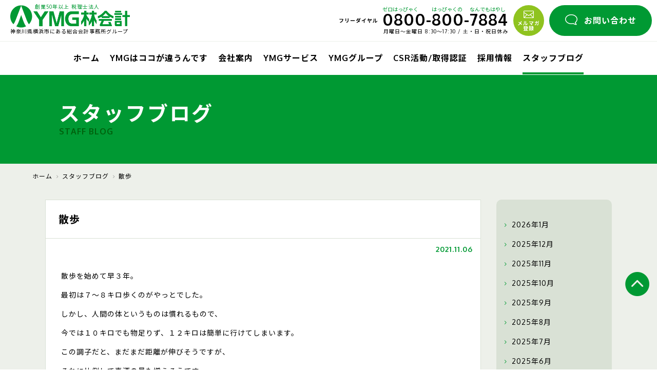

--- FILE ---
content_type: text/html; charset=UTF-8
request_url: https://www.ymgnet.co.jp/blog/%E6%95%A3%E6%AD%A9-2/
body_size: 10587
content:
<!DOCTYPE html>
<html dir="ltr" lang="ja" prefix="og: https://ogp.me/ns#">
<head>
	<meta charset="UTF-8">
	<meta name="viewport" content="width=device-width">
	<title>YMG林会計散歩 - YMG林会計</title>
<!-- Google Tag Manager -->
<script>(function(w,d,s,l,i){w[l]=w[l]||[];w[l].push({'gtm.start':
new Date().getTime(),event:'gtm.js'});var f=d.getElementsByTagName(s)[0],
j=d.createElement(s),dl=l!='dataLayer'?'&l='+l:'';j.async=true;j.src=
'https://www.googletagmanager.com/gtm.js?id='+i+dl;f.parentNode.insertBefore
(j,f);
})(window,document,'script','dataLayer','GTM-KNWPR6Q');</script>
<!-- End Google Tag Manager -->
	<meta name="description" content="創業50年以上 税理士法人 神奈川県横浜市にある総合会計事務所グループ">
	<link rel="shortcut icon" type="image/vnd.microsoft.icon" sizes="16x16" href="/favicon.ico">
	<link rel="icon" href="/favicon.ico">
	<link rel="start" href="https://www.ymgnet.co.jp/" title="ホーム">
	<link rel="stylesheet" href="/common/css/style.css?20240711">
	<link rel="stylesheet" href="/common/css/contents/blog.css?20240717">
	<link href="https://fonts.googleapis.com/css2?family=Noto+Sans+JP:wght@400;700&family=Oxygen:wght@400;700&display=swap" rel="stylesheet">

		<!-- All in One SEO 4.4.7.1 - aioseo.com -->
		<meta name="description" content="散歩を始めて早３年。 最初は７～８キロ歩くのがやっとでした。 しかし、人間の体というものは慣れるもので、 今で" />
		<meta name="robots" content="max-image-preview:large" />
		<link rel="canonical" href="https://www.ymgnet.co.jp/blog/%e6%95%a3%e6%ad%a9-2/" />
		<meta name="generator" content="All in One SEO (AIOSEO) 4.4.7.1" />
		<meta property="og:locale" content="ja_JP" />
		<meta property="og:site_name" content="YMG林会計 - 創業50年以上 税理士法人 神奈川県横浜市にある総合会計事務所グループ" />
		<meta property="og:type" content="article" />
		<meta property="og:title" content="散歩 - YMG林会計" />
		<meta property="og:description" content="散歩を始めて早３年。 最初は７～８キロ歩くのがやっとでした。 しかし、人間の体というものは慣れるもので、 今で" />
		<meta property="og:url" content="https://www.ymgnet.co.jp/blog/%e6%95%a3%e6%ad%a9-2/" />
		<meta property="article:published_time" content="2021-11-06T04:18:09+00:00" />
		<meta property="article:modified_time" content="2021-11-06T04:18:09+00:00" />
		<meta name="twitter:card" content="summary_large_image" />
		<meta name="twitter:title" content="散歩 - YMG林会計" />
		<meta name="twitter:description" content="散歩を始めて早３年。 最初は７～８キロ歩くのがやっとでした。 しかし、人間の体というものは慣れるもので、 今で" />
		<script type="application/ld+json" class="aioseo-schema">
			{"@context":"https:\/\/schema.org","@graph":[{"@type":"BreadcrumbList","@id":"https:\/\/www.ymgnet.co.jp\/blog\/%e6%95%a3%e6%ad%a9-2\/#breadcrumblist","itemListElement":[{"@type":"ListItem","@id":"https:\/\/www.ymgnet.co.jp\/#listItem","position":1,"item":{"@type":"WebPage","@id":"https:\/\/www.ymgnet.co.jp\/","name":"\u5bb6","description":"\u5275\u696d50\u5e74\u4ee5\u4e0a \u7a0e\u7406\u58eb\u6cd5\u4eba \u795e\u5948\u5ddd\u770c\u6a2a\u6d5c\u5e02\u306b\u3042\u308b\u7dcf\u5408\u4f1a\u8a08\u4e8b\u52d9\u6240\u30b0\u30eb\u30fc\u30d7","url":"https:\/\/www.ymgnet.co.jp\/"}}]},{"@type":"Organization","@id":"https:\/\/www.ymgnet.co.jp\/#organization","name":"YMG\u6797\u4f1a\u8a08","url":"https:\/\/www.ymgnet.co.jp\/"},{"@type":"Person","@id":"https:\/\/www.ymgnet.co.jp\/author\/ymg_blog\/#author","url":"https:\/\/www.ymgnet.co.jp\/author\/ymg_blog\/","name":"ymg_blog"},{"@type":"WebPage","@id":"https:\/\/www.ymgnet.co.jp\/blog\/%e6%95%a3%e6%ad%a9-2\/#webpage","url":"https:\/\/www.ymgnet.co.jp\/blog\/%e6%95%a3%e6%ad%a9-2\/","name":"\u6563\u6b69 - YMG\u6797\u4f1a\u8a08","description":"\u6563\u6b69\u3092\u59cb\u3081\u3066\u65e9\uff13\u5e74\u3002 \u6700\u521d\u306f\uff17\uff5e\uff18\u30ad\u30ed\u6b69\u304f\u306e\u304c\u3084\u3063\u3068\u3067\u3057\u305f\u3002 \u3057\u304b\u3057\u3001\u4eba\u9593\u306e\u4f53\u3068\u3044\u3046\u3082\u306e\u306f\u6163\u308c\u308b\u3082\u306e\u3067\u3001 \u4eca\u3067","inLanguage":"ja","isPartOf":{"@id":"https:\/\/www.ymgnet.co.jp\/#website"},"breadcrumb":{"@id":"https:\/\/www.ymgnet.co.jp\/blog\/%e6%95%a3%e6%ad%a9-2\/#breadcrumblist"},"author":{"@id":"https:\/\/www.ymgnet.co.jp\/author\/ymg_blog\/#author"},"creator":{"@id":"https:\/\/www.ymgnet.co.jp\/author\/ymg_blog\/#author"},"datePublished":"2021-11-06T04:18:09+09:00","dateModified":"2021-11-06T04:18:09+09:00"},{"@type":"WebSite","@id":"https:\/\/www.ymgnet.co.jp\/#website","url":"https:\/\/www.ymgnet.co.jp\/","name":"YMG\u6797\u4f1a\u8a08","description":"\u5275\u696d50\u5e74\u4ee5\u4e0a \u7a0e\u7406\u58eb\u6cd5\u4eba \u795e\u5948\u5ddd\u770c\u6a2a\u6d5c\u5e02\u306b\u3042\u308b\u7dcf\u5408\u4f1a\u8a08\u4e8b\u52d9\u6240\u30b0\u30eb\u30fc\u30d7","inLanguage":"ja","publisher":{"@id":"https:\/\/www.ymgnet.co.jp\/#organization"}}]}
		</script>
		<!-- All in One SEO -->

<link rel='dns-prefetch' href='//ajax.googleapis.com' />
<link rel="alternate" title="oEmbed (JSON)" type="application/json+oembed" href="https://www.ymgnet.co.jp/wp-json/oembed/1.0/embed?url=https%3A%2F%2Fwww.ymgnet.co.jp%2Fblog%2F%25e6%2595%25a3%25e6%25ad%25a9-2%2F" />
<link rel="alternate" title="oEmbed (XML)" type="text/xml+oembed" href="https://www.ymgnet.co.jp/wp-json/oembed/1.0/embed?url=https%3A%2F%2Fwww.ymgnet.co.jp%2Fblog%2F%25e6%2595%25a3%25e6%25ad%25a9-2%2F&#038;format=xml" />
<style id='wp-img-auto-sizes-contain-inline-css' type='text/css'>
img:is([sizes=auto i],[sizes^="auto," i]){contain-intrinsic-size:3000px 1500px}
/*# sourceURL=wp-img-auto-sizes-contain-inline-css */
</style>
<style id='wp-emoji-styles-inline-css' type='text/css'>

	img.wp-smiley, img.emoji {
		display: inline !important;
		border: none !important;
		box-shadow: none !important;
		height: 1em !important;
		width: 1em !important;
		margin: 0 0.07em !important;
		vertical-align: -0.1em !important;
		background: none !important;
		padding: 0 !important;
	}
/*# sourceURL=wp-emoji-styles-inline-css */
</style>
<style id='wp-block-library-inline-css' type='text/css'>
:root{--wp-block-synced-color:#7a00df;--wp-block-synced-color--rgb:122,0,223;--wp-bound-block-color:var(--wp-block-synced-color);--wp-editor-canvas-background:#ddd;--wp-admin-theme-color:#007cba;--wp-admin-theme-color--rgb:0,124,186;--wp-admin-theme-color-darker-10:#006ba1;--wp-admin-theme-color-darker-10--rgb:0,107,160.5;--wp-admin-theme-color-darker-20:#005a87;--wp-admin-theme-color-darker-20--rgb:0,90,135;--wp-admin-border-width-focus:2px}@media (min-resolution:192dpi){:root{--wp-admin-border-width-focus:1.5px}}.wp-element-button{cursor:pointer}:root .has-very-light-gray-background-color{background-color:#eee}:root .has-very-dark-gray-background-color{background-color:#313131}:root .has-very-light-gray-color{color:#eee}:root .has-very-dark-gray-color{color:#313131}:root .has-vivid-green-cyan-to-vivid-cyan-blue-gradient-background{background:linear-gradient(135deg,#00d084,#0693e3)}:root .has-purple-crush-gradient-background{background:linear-gradient(135deg,#34e2e4,#4721fb 50%,#ab1dfe)}:root .has-hazy-dawn-gradient-background{background:linear-gradient(135deg,#faaca8,#dad0ec)}:root .has-subdued-olive-gradient-background{background:linear-gradient(135deg,#fafae1,#67a671)}:root .has-atomic-cream-gradient-background{background:linear-gradient(135deg,#fdd79a,#004a59)}:root .has-nightshade-gradient-background{background:linear-gradient(135deg,#330968,#31cdcf)}:root .has-midnight-gradient-background{background:linear-gradient(135deg,#020381,#2874fc)}:root{--wp--preset--font-size--normal:16px;--wp--preset--font-size--huge:42px}.has-regular-font-size{font-size:1em}.has-larger-font-size{font-size:2.625em}.has-normal-font-size{font-size:var(--wp--preset--font-size--normal)}.has-huge-font-size{font-size:var(--wp--preset--font-size--huge)}.has-text-align-center{text-align:center}.has-text-align-left{text-align:left}.has-text-align-right{text-align:right}.has-fit-text{white-space:nowrap!important}#end-resizable-editor-section{display:none}.aligncenter{clear:both}.items-justified-left{justify-content:flex-start}.items-justified-center{justify-content:center}.items-justified-right{justify-content:flex-end}.items-justified-space-between{justify-content:space-between}.screen-reader-text{border:0;clip-path:inset(50%);height:1px;margin:-1px;overflow:hidden;padding:0;position:absolute;width:1px;word-wrap:normal!important}.screen-reader-text:focus{background-color:#ddd;clip-path:none;color:#444;display:block;font-size:1em;height:auto;left:5px;line-height:normal;padding:15px 23px 14px;text-decoration:none;top:5px;width:auto;z-index:100000}html :where(.has-border-color){border-style:solid}html :where([style*=border-top-color]){border-top-style:solid}html :where([style*=border-right-color]){border-right-style:solid}html :where([style*=border-bottom-color]){border-bottom-style:solid}html :where([style*=border-left-color]){border-left-style:solid}html :where([style*=border-width]){border-style:solid}html :where([style*=border-top-width]){border-top-style:solid}html :where([style*=border-right-width]){border-right-style:solid}html :where([style*=border-bottom-width]){border-bottom-style:solid}html :where([style*=border-left-width]){border-left-style:solid}html :where(img[class*=wp-image-]){height:auto;max-width:100%}:where(figure){margin:0 0 1em}html :where(.is-position-sticky){--wp-admin--admin-bar--position-offset:var(--wp-admin--admin-bar--height,0px)}@media screen and (max-width:600px){html :where(.is-position-sticky){--wp-admin--admin-bar--position-offset:0px}}

/*# sourceURL=wp-block-library-inline-css */
</style><style id='global-styles-inline-css' type='text/css'>
:root{--wp--preset--aspect-ratio--square: 1;--wp--preset--aspect-ratio--4-3: 4/3;--wp--preset--aspect-ratio--3-4: 3/4;--wp--preset--aspect-ratio--3-2: 3/2;--wp--preset--aspect-ratio--2-3: 2/3;--wp--preset--aspect-ratio--16-9: 16/9;--wp--preset--aspect-ratio--9-16: 9/16;--wp--preset--color--black: #000000;--wp--preset--color--cyan-bluish-gray: #abb8c3;--wp--preset--color--white: #ffffff;--wp--preset--color--pale-pink: #f78da7;--wp--preset--color--vivid-red: #cf2e2e;--wp--preset--color--luminous-vivid-orange: #ff6900;--wp--preset--color--luminous-vivid-amber: #fcb900;--wp--preset--color--light-green-cyan: #7bdcb5;--wp--preset--color--vivid-green-cyan: #00d084;--wp--preset--color--pale-cyan-blue: #8ed1fc;--wp--preset--color--vivid-cyan-blue: #0693e3;--wp--preset--color--vivid-purple: #9b51e0;--wp--preset--gradient--vivid-cyan-blue-to-vivid-purple: linear-gradient(135deg,rgb(6,147,227) 0%,rgb(155,81,224) 100%);--wp--preset--gradient--light-green-cyan-to-vivid-green-cyan: linear-gradient(135deg,rgb(122,220,180) 0%,rgb(0,208,130) 100%);--wp--preset--gradient--luminous-vivid-amber-to-luminous-vivid-orange: linear-gradient(135deg,rgb(252,185,0) 0%,rgb(255,105,0) 100%);--wp--preset--gradient--luminous-vivid-orange-to-vivid-red: linear-gradient(135deg,rgb(255,105,0) 0%,rgb(207,46,46) 100%);--wp--preset--gradient--very-light-gray-to-cyan-bluish-gray: linear-gradient(135deg,rgb(238,238,238) 0%,rgb(169,184,195) 100%);--wp--preset--gradient--cool-to-warm-spectrum: linear-gradient(135deg,rgb(74,234,220) 0%,rgb(151,120,209) 20%,rgb(207,42,186) 40%,rgb(238,44,130) 60%,rgb(251,105,98) 80%,rgb(254,248,76) 100%);--wp--preset--gradient--blush-light-purple: linear-gradient(135deg,rgb(255,206,236) 0%,rgb(152,150,240) 100%);--wp--preset--gradient--blush-bordeaux: linear-gradient(135deg,rgb(254,205,165) 0%,rgb(254,45,45) 50%,rgb(107,0,62) 100%);--wp--preset--gradient--luminous-dusk: linear-gradient(135deg,rgb(255,203,112) 0%,rgb(199,81,192) 50%,rgb(65,88,208) 100%);--wp--preset--gradient--pale-ocean: linear-gradient(135deg,rgb(255,245,203) 0%,rgb(182,227,212) 50%,rgb(51,167,181) 100%);--wp--preset--gradient--electric-grass: linear-gradient(135deg,rgb(202,248,128) 0%,rgb(113,206,126) 100%);--wp--preset--gradient--midnight: linear-gradient(135deg,rgb(2,3,129) 0%,rgb(40,116,252) 100%);--wp--preset--font-size--small: 13px;--wp--preset--font-size--medium: 20px;--wp--preset--font-size--large: 36px;--wp--preset--font-size--x-large: 42px;--wp--preset--spacing--20: 0.44rem;--wp--preset--spacing--30: 0.67rem;--wp--preset--spacing--40: 1rem;--wp--preset--spacing--50: 1.5rem;--wp--preset--spacing--60: 2.25rem;--wp--preset--spacing--70: 3.38rem;--wp--preset--spacing--80: 5.06rem;--wp--preset--shadow--natural: 6px 6px 9px rgba(0, 0, 0, 0.2);--wp--preset--shadow--deep: 12px 12px 50px rgba(0, 0, 0, 0.4);--wp--preset--shadow--sharp: 6px 6px 0px rgba(0, 0, 0, 0.2);--wp--preset--shadow--outlined: 6px 6px 0px -3px rgb(255, 255, 255), 6px 6px rgb(0, 0, 0);--wp--preset--shadow--crisp: 6px 6px 0px rgb(0, 0, 0);}:where(.is-layout-flex){gap: 0.5em;}:where(.is-layout-grid){gap: 0.5em;}body .is-layout-flex{display: flex;}.is-layout-flex{flex-wrap: wrap;align-items: center;}.is-layout-flex > :is(*, div){margin: 0;}body .is-layout-grid{display: grid;}.is-layout-grid > :is(*, div){margin: 0;}:where(.wp-block-columns.is-layout-flex){gap: 2em;}:where(.wp-block-columns.is-layout-grid){gap: 2em;}:where(.wp-block-post-template.is-layout-flex){gap: 1.25em;}:where(.wp-block-post-template.is-layout-grid){gap: 1.25em;}.has-black-color{color: var(--wp--preset--color--black) !important;}.has-cyan-bluish-gray-color{color: var(--wp--preset--color--cyan-bluish-gray) !important;}.has-white-color{color: var(--wp--preset--color--white) !important;}.has-pale-pink-color{color: var(--wp--preset--color--pale-pink) !important;}.has-vivid-red-color{color: var(--wp--preset--color--vivid-red) !important;}.has-luminous-vivid-orange-color{color: var(--wp--preset--color--luminous-vivid-orange) !important;}.has-luminous-vivid-amber-color{color: var(--wp--preset--color--luminous-vivid-amber) !important;}.has-light-green-cyan-color{color: var(--wp--preset--color--light-green-cyan) !important;}.has-vivid-green-cyan-color{color: var(--wp--preset--color--vivid-green-cyan) !important;}.has-pale-cyan-blue-color{color: var(--wp--preset--color--pale-cyan-blue) !important;}.has-vivid-cyan-blue-color{color: var(--wp--preset--color--vivid-cyan-blue) !important;}.has-vivid-purple-color{color: var(--wp--preset--color--vivid-purple) !important;}.has-black-background-color{background-color: var(--wp--preset--color--black) !important;}.has-cyan-bluish-gray-background-color{background-color: var(--wp--preset--color--cyan-bluish-gray) !important;}.has-white-background-color{background-color: var(--wp--preset--color--white) !important;}.has-pale-pink-background-color{background-color: var(--wp--preset--color--pale-pink) !important;}.has-vivid-red-background-color{background-color: var(--wp--preset--color--vivid-red) !important;}.has-luminous-vivid-orange-background-color{background-color: var(--wp--preset--color--luminous-vivid-orange) !important;}.has-luminous-vivid-amber-background-color{background-color: var(--wp--preset--color--luminous-vivid-amber) !important;}.has-light-green-cyan-background-color{background-color: var(--wp--preset--color--light-green-cyan) !important;}.has-vivid-green-cyan-background-color{background-color: var(--wp--preset--color--vivid-green-cyan) !important;}.has-pale-cyan-blue-background-color{background-color: var(--wp--preset--color--pale-cyan-blue) !important;}.has-vivid-cyan-blue-background-color{background-color: var(--wp--preset--color--vivid-cyan-blue) !important;}.has-vivid-purple-background-color{background-color: var(--wp--preset--color--vivid-purple) !important;}.has-black-border-color{border-color: var(--wp--preset--color--black) !important;}.has-cyan-bluish-gray-border-color{border-color: var(--wp--preset--color--cyan-bluish-gray) !important;}.has-white-border-color{border-color: var(--wp--preset--color--white) !important;}.has-pale-pink-border-color{border-color: var(--wp--preset--color--pale-pink) !important;}.has-vivid-red-border-color{border-color: var(--wp--preset--color--vivid-red) !important;}.has-luminous-vivid-orange-border-color{border-color: var(--wp--preset--color--luminous-vivid-orange) !important;}.has-luminous-vivid-amber-border-color{border-color: var(--wp--preset--color--luminous-vivid-amber) !important;}.has-light-green-cyan-border-color{border-color: var(--wp--preset--color--light-green-cyan) !important;}.has-vivid-green-cyan-border-color{border-color: var(--wp--preset--color--vivid-green-cyan) !important;}.has-pale-cyan-blue-border-color{border-color: var(--wp--preset--color--pale-cyan-blue) !important;}.has-vivid-cyan-blue-border-color{border-color: var(--wp--preset--color--vivid-cyan-blue) !important;}.has-vivid-purple-border-color{border-color: var(--wp--preset--color--vivid-purple) !important;}.has-vivid-cyan-blue-to-vivid-purple-gradient-background{background: var(--wp--preset--gradient--vivid-cyan-blue-to-vivid-purple) !important;}.has-light-green-cyan-to-vivid-green-cyan-gradient-background{background: var(--wp--preset--gradient--light-green-cyan-to-vivid-green-cyan) !important;}.has-luminous-vivid-amber-to-luminous-vivid-orange-gradient-background{background: var(--wp--preset--gradient--luminous-vivid-amber-to-luminous-vivid-orange) !important;}.has-luminous-vivid-orange-to-vivid-red-gradient-background{background: var(--wp--preset--gradient--luminous-vivid-orange-to-vivid-red) !important;}.has-very-light-gray-to-cyan-bluish-gray-gradient-background{background: var(--wp--preset--gradient--very-light-gray-to-cyan-bluish-gray) !important;}.has-cool-to-warm-spectrum-gradient-background{background: var(--wp--preset--gradient--cool-to-warm-spectrum) !important;}.has-blush-light-purple-gradient-background{background: var(--wp--preset--gradient--blush-light-purple) !important;}.has-blush-bordeaux-gradient-background{background: var(--wp--preset--gradient--blush-bordeaux) !important;}.has-luminous-dusk-gradient-background{background: var(--wp--preset--gradient--luminous-dusk) !important;}.has-pale-ocean-gradient-background{background: var(--wp--preset--gradient--pale-ocean) !important;}.has-electric-grass-gradient-background{background: var(--wp--preset--gradient--electric-grass) !important;}.has-midnight-gradient-background{background: var(--wp--preset--gradient--midnight) !important;}.has-small-font-size{font-size: var(--wp--preset--font-size--small) !important;}.has-medium-font-size{font-size: var(--wp--preset--font-size--medium) !important;}.has-large-font-size{font-size: var(--wp--preset--font-size--large) !important;}.has-x-large-font-size{font-size: var(--wp--preset--font-size--x-large) !important;}
/*# sourceURL=global-styles-inline-css */
</style>

<style id='classic-theme-styles-inline-css' type='text/css'>
/*! This file is auto-generated */
.wp-block-button__link{color:#fff;background-color:#32373c;border-radius:9999px;box-shadow:none;text-decoration:none;padding:calc(.667em + 2px) calc(1.333em + 2px);font-size:1.125em}.wp-block-file__button{background:#32373c;color:#fff;text-decoration:none}
/*# sourceURL=/wp-includes/css/classic-themes.min.css */
</style>
<script type="text/javascript" src="//ajax.googleapis.com/ajax/libs/jquery/3.4.1/jquery.min.js?ver=3.4.1" id="jquery-js"></script>
<link rel="https://api.w.org/" href="https://www.ymgnet.co.jp/wp-json/" />	<script src="https://cdnjs.cloudflare.com/ajax/libs/jquery-easing/1.4.1/jquery.easing.min.js"></script>
	<script src="/common/js/common.js"></script>
	<script type="text/javascript" src="//cdn.jsdelivr.net/npm/slick-carousel@1.8.1/slick/slick.min.js"></script>
<!-- Google tag (gtag.js) -->
<script async
src="https://www.googletagmanager.com/gtag/js?id=UA-96377330-2"></script>
<script>
window.dataLayer = window.dataLayer || []; function
gtag(){dataLayer.push(arguments);}
gtag('js', new Date());

gtag('config', 'UA-96377330-2');
</script>
</head>
<body data-rsssl=1><!-- slugg:blog -->
<!-- Google Tag Manager (noscript) -->
<noscript><iframe
src="https://www.googletagmanager.com/ns.html?id=GTM-KNWPR6Q"
height="0" width="0"
style="display:none;visibility:hidden"></iframe></noscript>
<!-- End Google Tag Manager (noscript) -->
	<div id="wrap">
		<header class="header">
			<div class="header_logo"><a href="https://www.ymgnet.co.jp/"></a>
				<p class="header_logo-catch">創業50年以上 税理士法人</p>
				<h1 class="header_logo-img"><img src="/common/img/common/logo.png" alt="YMG林会計"/></h1>
				<p class="header_logo-txt">神奈川県横浜市にある総合会計事務所グループ</p>
			</div>
			<div class="header_bar sp-visible">
				<span></span><span></span><span></span>メニュー
			</div>
			<div class="header_contact">
				<ul>
					<li class="header_contact-tel sp-hidden">
						<dl>
							<dt>フリーダイヤル</dt>
							<dd>
								<div class="ruby"><b>0800</b><span>ゼロはっぴゃく</span></div><b>-</b><div class="ruby"><b>800</b><span>はっぴゃくの</span></div><b>-</b><div class="ruby"><b>7884</b><span>なんでもはやし</span></div><p>月曜日〜金曜日 8:30〜17:30 / 土・日・祝日休み</p>
							</dd>
						</dl>
					</li>
					<li class="header_contact-tel sp-visible"><a href="tel:08008007884"><i class="icon-tel"></i>フリー<br>ダイヤル</a></li>
					<li class="header_contact-mailmaga"><a href="https://www.ymgnet.co.jp/mailmagazin/"><i class="icon-mail"></i>メルマガ<br>登録</a></li>
					<li class="header_contact-form"><a href="https://www.ymgnet.co.jp/contact/
						"><i class="icon-contact"></i><span class="sp-hidden">お問い合わせ</span><span class="sp-visible">フォーム</span></a></li>
				</ul>
			</div>
			<nav class="header_nav sp-hidden">
				<ul>
					<li><a href="https://www.ymgnet.co.jp/">ホーム</a></li>
					<li><a href="https://www.ymgnet.co.jp/about/">YMGはココが違うんです</a></li>
					<li><a href="https://www.ymgnet.co.jp/company/">会社案内</a></li>
					<li><a href="https://www.ymgnet.co.jp/service/">YMGサービス</a></li>
					<li><a href="https://www.ymgnet.co.jp/group/">YMGグループ</a></li>
					<li><a href="https://www.ymgnet.co.jp/csr/">CSR活動/取得認証</a></li>
					<li><a href="https://www.ymgnet.co.jp/recruit/">採用情報</a></li>
					<li class="on"><a href="https://www.ymgnet.co.jp/blog/">スタッフブログ</a></li>
				</ul>
			</nav><!-- ▲ header-nav -->
		</header><!-- ▲ header -->		<main class="container">
			<header class="container_header">
				<h2 class="container_header-ttl">スタッフブログ</h2>
				<small class="container_header-en">STAFF BLOG</small>
			</header>
			<div class="container_inner">
				<div class="container_pankuzu">
					<ul>
						<li><a href="https://www.ymgnet.co.jp/">ホーム</a></li>
						<li><a href="https://www.ymgnet.co.jp/blog/">スタッフブログ</a></li>
						<li>散歩</li>
					</ul>
				</div>
				<div class="container_inner-wrap">
					<div class="container_inner-side">
						<nav class="container_inner-side_nav">
							<ul>
	<li><a href='https://www.ymgnet.co.jp/blog/2026/01/'><i class="icon-r"></i>2026年1月</a></li>
	<li><a href='https://www.ymgnet.co.jp/blog/2025/12/'><i class="icon-r"></i>2025年12月</a></li>
	<li><a href='https://www.ymgnet.co.jp/blog/2025/11/'><i class="icon-r"></i>2025年11月</a></li>
	<li><a href='https://www.ymgnet.co.jp/blog/2025/10/'><i class="icon-r"></i>2025年10月</a></li>
	<li><a href='https://www.ymgnet.co.jp/blog/2025/09/'><i class="icon-r"></i>2025年9月</a></li>
	<li><a href='https://www.ymgnet.co.jp/blog/2025/08/'><i class="icon-r"></i>2025年8月</a></li>
	<li><a href='https://www.ymgnet.co.jp/blog/2025/07/'><i class="icon-r"></i>2025年7月</a></li>
	<li><a href='https://www.ymgnet.co.jp/blog/2025/06/'><i class="icon-r"></i>2025年6月</a></li>
	<li><a href='https://www.ymgnet.co.jp/blog/2025/05/'><i class="icon-r"></i>2025年5月</a></li>
	<li><a href='https://www.ymgnet.co.jp/blog/2025/04/'><i class="icon-r"></i>2025年4月</a></li>
	<li><a href='https://www.ymgnet.co.jp/blog/2025/03/'><i class="icon-r"></i>2025年3月</a></li>
	<li><a href='https://www.ymgnet.co.jp/blog/2025/02/'><i class="icon-r"></i>2025年2月</a></li>
	<li><a href='https://www.ymgnet.co.jp/blog/2025/01/'><i class="icon-r"></i>2025年1月</a></li>
	<li><a href='https://www.ymgnet.co.jp/blog/2024/12/'><i class="icon-r"></i>2024年12月</a></li>
	<li><a href='https://www.ymgnet.co.jp/blog/2024/11/'><i class="icon-r"></i>2024年11月</a></li>
	<li><a href='https://www.ymgnet.co.jp/blog/2024/10/'><i class="icon-r"></i>2024年10月</a></li>
	<li><a href='https://www.ymgnet.co.jp/blog/2024/09/'><i class="icon-r"></i>2024年9月</a></li>
	<li><a href='https://www.ymgnet.co.jp/blog/2024/08/'><i class="icon-r"></i>2024年8月</a></li>
	<li><a href='https://www.ymgnet.co.jp/blog/2024/07/'><i class="icon-r"></i>2024年7月</a></li>
	<li><a href='https://www.ymgnet.co.jp/blog/2024/06/'><i class="icon-r"></i>2024年6月</a></li>
	<li><a href='https://www.ymgnet.co.jp/blog/2024/05/'><i class="icon-r"></i>2024年5月</a></li>
	<li><a href='https://www.ymgnet.co.jp/blog/2024/04/'><i class="icon-r"></i>2024年4月</a></li>
	<li><a href='https://www.ymgnet.co.jp/blog/2024/03/'><i class="icon-r"></i>2024年3月</a></li>
	<li><a href='https://www.ymgnet.co.jp/blog/2024/02/'><i class="icon-r"></i>2024年2月</a></li>
	<li><a href='https://www.ymgnet.co.jp/blog/2024/01/'><i class="icon-r"></i>2024年1月</a></li>
	<li><a href='https://www.ymgnet.co.jp/blog/2023/12/'><i class="icon-r"></i>2023年12月</a></li>
	<li><a href='https://www.ymgnet.co.jp/blog/2023/11/'><i class="icon-r"></i>2023年11月</a></li>
	<li><a href='https://www.ymgnet.co.jp/blog/2023/10/'><i class="icon-r"></i>2023年10月</a></li>
	<li><a href='https://www.ymgnet.co.jp/blog/2023/09/'><i class="icon-r"></i>2023年9月</a></li>
	<li><a href='https://www.ymgnet.co.jp/blog/2023/08/'><i class="icon-r"></i>2023年8月</a></li>
	<li><a href='https://www.ymgnet.co.jp/blog/2023/07/'><i class="icon-r"></i>2023年7月</a></li>
	<li><a href='https://www.ymgnet.co.jp/blog/2023/06/'><i class="icon-r"></i>2023年6月</a></li>
	<li><a href='https://www.ymgnet.co.jp/blog/2023/05/'><i class="icon-r"></i>2023年5月</a></li>
	<li><a href='https://www.ymgnet.co.jp/blog/2023/04/'><i class="icon-r"></i>2023年4月</a></li>
	<li><a href='https://www.ymgnet.co.jp/blog/2023/03/'><i class="icon-r"></i>2023年3月</a></li>
	<li><a href='https://www.ymgnet.co.jp/blog/2023/02/'><i class="icon-r"></i>2023年2月</a></li>
	<li><a href='https://www.ymgnet.co.jp/blog/2023/01/'><i class="icon-r"></i>2023年1月</a></li>
	<li><a href='https://www.ymgnet.co.jp/blog/2022/12/'><i class="icon-r"></i>2022年12月</a></li>
	<li><a href='https://www.ymgnet.co.jp/blog/2022/11/'><i class="icon-r"></i>2022年11月</a></li>
	<li><a href='https://www.ymgnet.co.jp/blog/2022/10/'><i class="icon-r"></i>2022年10月</a></li>
	<li><a href='https://www.ymgnet.co.jp/blog/2022/09/'><i class="icon-r"></i>2022年9月</a></li>
	<li><a href='https://www.ymgnet.co.jp/blog/2022/08/'><i class="icon-r"></i>2022年8月</a></li>
	<li><a href='https://www.ymgnet.co.jp/blog/2022/07/'><i class="icon-r"></i>2022年7月</a></li>
	<li><a href='https://www.ymgnet.co.jp/blog/2022/06/'><i class="icon-r"></i>2022年6月</a></li>
	<li><a href='https://www.ymgnet.co.jp/blog/2022/05/'><i class="icon-r"></i>2022年5月</a></li>
	<li><a href='https://www.ymgnet.co.jp/blog/2022/04/'><i class="icon-r"></i>2022年4月</a></li>
	<li><a href='https://www.ymgnet.co.jp/blog/2022/03/'><i class="icon-r"></i>2022年3月</a></li>
	<li><a href='https://www.ymgnet.co.jp/blog/2022/02/'><i class="icon-r"></i>2022年2月</a></li>
	<li><a href='https://www.ymgnet.co.jp/blog/2022/01/'><i class="icon-r"></i>2022年1月</a></li>
	<li><a href='https://www.ymgnet.co.jp/blog/2021/12/'><i class="icon-r"></i>2021年12月</a></li>
	<li><a href='https://www.ymgnet.co.jp/blog/2021/11/'><i class="icon-r"></i>2021年11月</a></li>
	<li><a href='https://www.ymgnet.co.jp/blog/2021/10/'><i class="icon-r"></i>2021年10月</a></li>
	<li><a href='https://www.ymgnet.co.jp/blog/2021/09/'><i class="icon-r"></i>2021年9月</a></li>
	<li><a href='https://www.ymgnet.co.jp/blog/2021/08/'><i class="icon-r"></i>2021年8月</a></li>
	<li><a href='https://www.ymgnet.co.jp/blog/2021/07/'><i class="icon-r"></i>2021年7月</a></li>
	<li><a href='https://www.ymgnet.co.jp/blog/2021/06/'><i class="icon-r"></i>2021年6月</a></li>
	<li><a href='https://www.ymgnet.co.jp/blog/2021/05/'><i class="icon-r"></i>2021年5月</a></li>
	<li><a href='https://www.ymgnet.co.jp/blog/2021/04/'><i class="icon-r"></i>2021年4月</a></li>
	<li><a href='https://www.ymgnet.co.jp/blog/2021/03/'><i class="icon-r"></i>2021年3月</a></li>
	<li><a href='https://www.ymgnet.co.jp/blog/2021/02/'><i class="icon-r"></i>2021年2月</a></li>
	<li><a href='https://www.ymgnet.co.jp/blog/2021/01/'><i class="icon-r"></i>2021年1月</a></li>
	<li><a href='https://www.ymgnet.co.jp/blog/2020/12/'><i class="icon-r"></i>2020年12月</a></li>
	<li><a href='https://www.ymgnet.co.jp/blog/2020/11/'><i class="icon-r"></i>2020年11月</a></li>
							</ul>
						</nav>
					</div>
					<div class="container_inner-content">
						<article class="article-single">
							<header class="article-single_header">
								<h3 class="article-single_header-ttl">散歩</h3>
								<time class="article-single_header-time">2021.11.06</time>
							</header>
							<div class="editor wysiwyg">
			<p>散歩を始めて早３年。</p>
<p>最初は７～８キロ歩くのがやっとでした。</p>
<p>しかし、人間の体というものは慣れるもので、</p>
<p>今では１０キロでも物足りず、１２キロは簡単に行けてしまいます。</p>
<p>この調子だと、まだまだ距離が伸びそうですが、</p>
<p>それに比例して麦酒の量も増えそうです…</p>
							</div>
						</article>
						<nav class="container_inner-nav">
							<ul>
								<li><a href="https://www.ymgnet.co.jp/blog/%e3%82%b7%e3%83%a7%e3%83%91%e3%83%b3%e5%9b%bd%e9%9a%9b%e3%83%94%e3%82%a2%e3%83%8e%e3%82%b3%e3%83%b3%e3%82%af%e3%83%bc%e3%83%ab/" rel="prev"><i class="icon-l"></i>前の記事</a></li>
								<li><a href="https://www.ymgnet.co.jp/blog/">記事一覧</a></li>
								<li><a href="https://www.ymgnet.co.jp/blog/749/" rel="next">次の記事<i class="icon-r"></i></a></li>
							</ul>
						</nav>
					</div>
				</div>
			</div>
		</main>
		<div class="div_pgtop">
			<a href="#wrap" class="scrool"><i class="icon-cu"></i><span class="sp-visible">ページの一番上へ</span></a>
		</div>
		<footer class="footer">
			<div class="footer_wrap">
				<nav class="footer_nav sp-hidden">
					<ul>
						<li>
							<a href="https://www.ymgnet.co.jp/about/">YMGはここが違うんです</a>
						</li>
						<li>
							<a href="https://www.ymgnet.co.jp/service/">YMGサービス</a>
							<ul>
								<li><a href="https://www.ymgnet.co.jp/service/service1/">経理コンサル</a></li>
								<li><a href="https://www.ymgnet.co.jp/service/service2/">経営コーチ</a></li>
								<li><a href="https://www.ymgnet.co.jp/service/service3/">会社設立</a></li>
								<li><a href="https://www.ymgnet.co.jp/service/service4/">確定申告サポート</a></li>
								<li><a href="https://www.ymgnet.co.jp/service/service5/">相続コーチ</a></li>
								<li><a href="https://www.ymgnet.co.jp/service/service6/">医業パック</a></li>
								<li><a href="https://www.ymgnet.co.jp/service/service7/">社会福祉法人パック</a></li>
								<li><a href="https://www.ymgnet.co.jp/service/service8/">保険診断</a></li>
							</ul>
						</li>
						<li>
							<a href="https://www.ymgnet.co.jp/company/">会社案内</a>
							<ul>
								<li><a href="https://www.ymgnet.co.jp/company/?id=message">林充之代表挨拶</a></li>
								<li><a href="https://www.ymgnet.co.jp/company/?id=management">経営理念</a></li>
								<li><a href="https://www.ymgnet.co.jp/company/?id=object">企業目的</a></li>
								<li><a href="https://www.ymgnet.co.jp/company/?id=business">事業目的</a></li>
								<li><a href="https://www.ymgnet.co.jp/company/?id=code">行動規範</a></li>
								<li><a href="https://www.ymgnet.co.jp/company/?id=book">著書</a></li>
								<li><a href="https://www.ymgnet.co.jp/company/?id=logo">ロゴマークに込めた想い</a></li>
								<li><a href="https://www.ymgnet.co.jp/company/?id=picturebook">絵本の答え</a></li>
							</ul>
						</li>
					</ul>
					<ul>
						<li><a href="https://www.ymgnet.co.jp/group/">YMGグループ</a>
							<ul>
								<li><a href="https://www.ymgnet.co.jp/group/">グループ案内</a></li>
								<li><a href="https://www.ymgnet.co.jp/group/hayashi/">税理士法人 YMG林会計</a></li>
								<li><a href="https://www.ymgnet.co.jp/group/ymg/">株式会社ワイエムジー</a></li>
								<li><a href="https://www.ymgnet.co.jp/group/soft/">株式会社ワイエムジーソフト</a></li>
								<li><a href="https://www.ymgnet.co.jp/group/ybi/">株式会社ワイ・ビー・インシュアランスサービス</a></li>
								<li><a href="https://www.ymgnet.co.jp/group/iris/">アイリスサポート株式会社</a></li>
								<li><a href="https://www.ymgnet.co.jp/group/labo/">株式会社YMGコンサルティングラボ</a></li>
								<li><a href="https://www.ymgnet.co.jp/group/tsumugu/">社会保険労務士法人つむぐ</a></li>
								<li><a href="https://www.ymgnet.co.jp/group/nicomdata/">株式会社ニッコンデータサービス</a></li>
								<li><a href="https://www.ymgnet.co.jp/group/others/">グループ事務所</a></li>
							</ul>
						</li>
						<li><a href="https://www.ymgnet.co.jp/recruit/">採用情報</a></li>
						<li><a href="https://www.ymgnet.co.jp/mailmagazin/">メールマガジン登録フォーム</a></li>
						<li><a href="https://www.ymgnet.co.jp/pdf/">資料ダウンロード</a></li>
						<li><a href="https://www.ymgnet.co.jp/contact/">お問い合わせフォーム</a></li>
						<li><a href="https://www.ymgnet.co.jp/blog/">スタッフブログ</a></li>
						<li><a href="https://www.ymgnet.co.jp/privacy/">プライバシーポリシー</a></li>
					</ul>
				</nav>
				<div class="footer_bnr">
					<ul>
						<li><a href="http://www.ymg-soft.com/" target="_blank"><img src="/common/img/common/bnr_ymgsoft-m.png" alt="YMG soft"/></a>YMG soft</li>
						<li><a href="https://www.shinyoko-hanko21.com/" target="_blank"><img src="/common/img/common/bnr_hanko21-m.png" alt="はんこ屋さん21"/></a>はんこ屋さん21</li>
						<li><a href="https://www.souzoku-help.jp/" target="_blank"><img src="/common/img/common/bnr_help-m.png" alt="相続手続支援センター神奈川"/></a>相続手続支援センター神奈川</li>
						<li><a href="https://www.isansozoku.net/" target="_blank"><img src="/common/img/common/bnr_souzoku-m.png" alt="相続税専門"/></a>相続税専門</li>
						<li><a href="http://1410001-yokohama.wisdom-school.net/" target="_blank"><img src="/common/img/common/bnr_ws-m.png" alt="ウィズダムスクール横浜校"/></a>ウィズダムスクール横浜校</li>
						<li><a href="https://sougyou-yuushi.net" target="_blank"><img src="/common/img/common/bnr_yuushi-m.png" alt="横浜市創業融資ネット"/></a>横浜市創業融資ネット</li>
						<li><a href="https://sr-tsumugu.jp/" target="_blank"><img src="https://www.ymgnet.co.jp/hayashi_ss/wp-content/uploads/2021/08/bnr-tsumugu.png" alt="つむぐ"/></a>つむぐ</li>
					</ul>
				</div>
			</div>
			<div class="footer_copy-en">&copy; HAYASHI KAIKEI</div>
		</footer>
	</div>
<script type="speculationrules">
{"prefetch":[{"source":"document","where":{"and":[{"href_matches":"/*"},{"not":{"href_matches":["/hayashi_ss/wp-*.php","/hayashi_ss/wp-admin/*","/hayashi_ss/wp-content/uploads/*","/hayashi_ss/wp-content/*","/hayashi_ss/wp-content/plugins/*","/hayashi_ss/wp-content/themes/hayashi/*","/*\\?(.+)"]}},{"not":{"selector_matches":"a[rel~=\"nofollow\"]"}},{"not":{"selector_matches":".no-prefetch, .no-prefetch a"}}]},"eagerness":"conservative"}]}
</script>
<script id="wp-emoji-settings" type="application/json">
{"baseUrl":"https://s.w.org/images/core/emoji/17.0.2/72x72/","ext":".png","svgUrl":"https://s.w.org/images/core/emoji/17.0.2/svg/","svgExt":".svg","source":{"concatemoji":"https://www.ymgnet.co.jp/hayashi_ss/wp-includes/js/wp-emoji-release.min.js?ver=6.9"}}
</script>
<script type="module">
/* <![CDATA[ */
/*! This file is auto-generated */
const a=JSON.parse(document.getElementById("wp-emoji-settings").textContent),o=(window._wpemojiSettings=a,"wpEmojiSettingsSupports"),s=["flag","emoji"];function i(e){try{var t={supportTests:e,timestamp:(new Date).valueOf()};sessionStorage.setItem(o,JSON.stringify(t))}catch(e){}}function c(e,t,n){e.clearRect(0,0,e.canvas.width,e.canvas.height),e.fillText(t,0,0);t=new Uint32Array(e.getImageData(0,0,e.canvas.width,e.canvas.height).data);e.clearRect(0,0,e.canvas.width,e.canvas.height),e.fillText(n,0,0);const a=new Uint32Array(e.getImageData(0,0,e.canvas.width,e.canvas.height).data);return t.every((e,t)=>e===a[t])}function p(e,t){e.clearRect(0,0,e.canvas.width,e.canvas.height),e.fillText(t,0,0);var n=e.getImageData(16,16,1,1);for(let e=0;e<n.data.length;e++)if(0!==n.data[e])return!1;return!0}function u(e,t,n,a){switch(t){case"flag":return n(e,"\ud83c\udff3\ufe0f\u200d\u26a7\ufe0f","\ud83c\udff3\ufe0f\u200b\u26a7\ufe0f")?!1:!n(e,"\ud83c\udde8\ud83c\uddf6","\ud83c\udde8\u200b\ud83c\uddf6")&&!n(e,"\ud83c\udff4\udb40\udc67\udb40\udc62\udb40\udc65\udb40\udc6e\udb40\udc67\udb40\udc7f","\ud83c\udff4\u200b\udb40\udc67\u200b\udb40\udc62\u200b\udb40\udc65\u200b\udb40\udc6e\u200b\udb40\udc67\u200b\udb40\udc7f");case"emoji":return!a(e,"\ud83e\u1fac8")}return!1}function f(e,t,n,a){let r;const o=(r="undefined"!=typeof WorkerGlobalScope&&self instanceof WorkerGlobalScope?new OffscreenCanvas(300,150):document.createElement("canvas")).getContext("2d",{willReadFrequently:!0}),s=(o.textBaseline="top",o.font="600 32px Arial",{});return e.forEach(e=>{s[e]=t(o,e,n,a)}),s}function r(e){var t=document.createElement("script");t.src=e,t.defer=!0,document.head.appendChild(t)}a.supports={everything:!0,everythingExceptFlag:!0},new Promise(t=>{let n=function(){try{var e=JSON.parse(sessionStorage.getItem(o));if("object"==typeof e&&"number"==typeof e.timestamp&&(new Date).valueOf()<e.timestamp+604800&&"object"==typeof e.supportTests)return e.supportTests}catch(e){}return null}();if(!n){if("undefined"!=typeof Worker&&"undefined"!=typeof OffscreenCanvas&&"undefined"!=typeof URL&&URL.createObjectURL&&"undefined"!=typeof Blob)try{var e="postMessage("+f.toString()+"("+[JSON.stringify(s),u.toString(),c.toString(),p.toString()].join(",")+"));",a=new Blob([e],{type:"text/javascript"});const r=new Worker(URL.createObjectURL(a),{name:"wpTestEmojiSupports"});return void(r.onmessage=e=>{i(n=e.data),r.terminate(),t(n)})}catch(e){}i(n=f(s,u,c,p))}t(n)}).then(e=>{for(const n in e)a.supports[n]=e[n],a.supports.everything=a.supports.everything&&a.supports[n],"flag"!==n&&(a.supports.everythingExceptFlag=a.supports.everythingExceptFlag&&a.supports[n]);var t;a.supports.everythingExceptFlag=a.supports.everythingExceptFlag&&!a.supports.flag,a.supports.everything||((t=a.source||{}).concatemoji?r(t.concatemoji):t.wpemoji&&t.twemoji&&(r(t.twemoji),r(t.wpemoji)))});
//# sourceURL=https://www.ymgnet.co.jp/hayashi_ss/wp-includes/js/wp-emoji-loader.min.js
/* ]]> */
</script>
</body>
</html>

--- FILE ---
content_type: text/css
request_url: https://www.ymgnet.co.jp/common/css/style.css?20240711
body_size: 7771
content:
/* --------------------------------------------------
	000.margin and padding
-------------------------------------------------- */
body, div, dl, dt, dd, ul, ol, li,
h1, h2, h3, h4, h5, h6,
object, iframe, pre, code, p, blockquote,
form, fieldset, legend,
table, th, td, caption, tbody, tfoot, thead,
article, aside, figure, footer, header,
hgroup, menu, nav, section, audio, video, canvas, main {
  margin: 0;
  padding: 0; }

article, aside, figure, figcaption, footer,
h1, h2, h3, h4, h5, h6, header, hgroup, menu, nav, section, main {
  display: block; }

* {
  box-sizing: border-box;
  -moz-box-sizing: border-box; }

/* --------------------------------------------------
	001.HTML, Body, Anchor
-------------------------------------------------- */
html {
  font-size: 62.5%;
  overflow-y: scroll;
  * overflow-x: hidden;
  _overflow: auto; }

html, body {
  width: 100%;
  min-height: 100%; }

body {
  font-family: "Oxygen", "Noto Sans JP", sans-serif;
  font-size: 10px;
  font-size: 1.4rem;
  font-weight: 500;
  line-height: 1.6;
  color: #000000;
  letter-spacing: .1rem; }

@media only screen and (min-width: 768px) {
  .sp-visible {
    display: none !important; } }
@media only screen and (max-width: 767px) {
  html {
    font-size: 3.125vw; }

  .sp-hidden {
    display: none !important; }

  select,
  textarea,
  input[type='url'],
  input[type='text'],
  input[type='date'],
  input[type='tel'],
  input[type='email'],
  input[type='submit'] {
    -webkit-appearance: none; } }
span.link,
a {
  color: #000000;
  text-decoration: none;
  transition: color 0.3s, background-color 0.1s, background-image 0.3s, border-color 0.1s, box-shadow 0.3s, transform 0.3s;
  -webkit-transition: color 0.3s, background-color 0.1s, background-image 0.3s, border-color 0.1s, box-shadow 0.3s, -webkit-transform 0.3s;
  cursor: pointer; }
  @media only screen and (min-width: 768px) {
    span.link:hover,
    a:hover {
      color: #000000;
      text-decoration: none;
      opacity: 0.8; } }

/* --------------------------------------------------
	002.Heading, Paragraph
-------------------------------------------------- */
dt, h1, h2, h3, h4, h5, h6 {
  font-size: 100%;
  font-weight: 700; }

p {
  line-height: 1.6; }

/* --------------------------------------------------
	003.List
-------------------------------------------------- */
ol, ul, li {
  list-style: none;
  zoom: 1;
  overflow: hidden; }

/* --------------------------------------------------
	004.Table
-------------------------------------------------- */
table {
  font-size: 100%;
  border-collapse: collapse;
  border-spacing: 0; }

caption, th, td {
  text-align: left;
  vertical-align: top;
  font-weight: 500; }

dl, dt, dd {
  zoom: 1;
  overflow: hidden; }

/* --------------------------------------------------
	005.Form
-------------------------------------------------- */
fieldset {
  border: none; }

input, textarea, select, label {
  font-size: 100%;
  font-family: inherit;
  vertical-align: middle;
  margin-top: 0;
  margin-bottom: 0;
  padding-top: 0;
  padding-bottom: 0; }

@media only screen and (max-width: 767px) {
  input, textarea, select {
    font-size: 1.6rem;
    box-sizing: border-box; } }
button, input[type="submit"] {
  font-family: inherit;
  outline: none;
  border: none; }
  button:focus, input[type="submit"]:focus {
    border: none;
    outline: none;
    box-shadow: none; }

label {
  cursor: pointer; }

textarea {
  overflow: auto; }

legend {
  display: none; }

/* --------------------------------------------------
	006.Other
-------------------------------------------------- */
img {
  border: none;
  max-width: 100%;
  vertical-align: middle; }

object {
  vertical-align: middle;
  outline: none; }

em {
  font-style: italic; }

b,
strong {
  font-weight: 700; }

small {
  font-size: 100%; }

i {
  font-style: normal; }

u {
  text-decoration: none; }

abbr, acronym {
  border: none;
  font-variant: normal; }

address, caption, cite, code, dfn, var {
  font-weight: 500;
  font-style: normal; }

sup {
  font-size: 1em;
  vertical-align: text-top; }

sub {
  font-size: 1em;
  vertical-align: text-bottom; }

hr {
  display: none; }

/* --------------------------------------
		101 outline
-------------------------------------- */
#wrap {
  position: relative; }

div:focus,
img:focus,
textarea:focus,
a:focus,
button:focus,
input:focus {
  outline: none;
  box-shadow: none; }

.form-select {
  max-width: 30rem;
  line-height: 3.8rem;
  height: 4rem;
  overflow: hidden;
  background: #fff;
  border: .1rem solid #ccc;
  border-radius: 0;
  position: relative;
  z-index: 1; }
  .form-select:after {
    width: 4rem;
    height: 3.8rem;
    font-size: 1.2rem;
    line-height: 3.8rem;
    text-align: center;
    content: "\33";
    font-family: "icomoon";
    top: 50%;
    margin-top: -1.9rem;
    right: 0;
    position: absolute;
    z-index: 1; }
  .form-select > select {
    width: 130%;
    font-family: "Noto Sans JP", sans-serif;
    line-height: 3.8rem;
    -webkit-appearance: none;
    -moz-appearance: none;
    appearance: none;
    text-indent: 0.01px;
    text-overflow: '';
    border-radius: 0;
    border: 0;
    margin: 0;
    padding: 0 4rem 0 1.5rem;
    background: transparent;
    vertical-align: middle;
    font-size: inherit;
    color: inherit;
    box-sizing: content-box;
    position: relative;
    z-index: 10; }
    .form-select > select::-ms-expand {
      display: none; }
    .form-select > select:focus {
      border: none;
      outline: none;
      box-shadow: none; }

@media only screen and (max-width: 767px) {
  .form-select > select {
    font-size: 1.6rem; } }
.wysiwyg pre {
  display: block; }
.wysiwyg strong {
  font-weight: bold; }
.wysiwyg em {
  font-style: italic; }
.wysiwyg ul {
  margin-bottom: 2.5rem; }
  .wysiwyg ul li {
    list-style: outside disc;
    margin-left: 3rem;
    overflow: visible;
    zoom: normal;
    padding-bottom: 1rem; }
.wysiwyg ol {
  margin-bottom: 2.5rem; }
  .wysiwyg ol li {
    list-style: outside decimal;
    margin-left: 3rem;
    overflow: visible;
    zoom: normal;
    padding-bottom: 1rem; }
.wysiwyg blockquote {
  display: block;
  margin: 1em 4rem; }
.wysiwyg a {
  color: #666; }
.wysiwyg del {
  text-decoration: line-through; }
.wysiwyg hr {
  display: block;
  border: none;
  border-top: #9a9a9a 1px solid;
  border-bottom: #eeeeee 1px solid;
  margin-bottom: 1rem; }
.wysiwyg .alignright {
  float: right;
  margin-left: 2rem;
  margin-bottom: 2rem;
  margin-right: .5rem; }
  @media only screen and (max-width: 767px) {
    .wysiwyg .alignright {
      float: none;
      margin-left: auto;
      margin-right: auto; } }
.wysiwyg .alignleft {
  float: left;
  margin-right: 2rem;
  margin-left: .5rem;
  margin-bottom: 2rem; }
  @media only screen and (max-width: 767px) {
    .wysiwyg .alignleft {
      float: none;
      margin-left: auto;
      margin-right: auto; } }
.wysiwyg .aligncenter {
  display: block;
  margin-left: auto;
  margin-right: auto;
  margin-bottom: 2rem; }

@font-face {
  font-family: 'icomoon';
  src: url("../fonts/icomoon.eot?b4rdbk");
  src: url("../fonts/icomoon.eot?b4rdbk#iefix") format("embedded-opentype"), url("../fonts/icomoon.ttf?b4rdbk") format("truetype"), url("../fonts/icomoon.woff?b4rdbk") format("woff"), url("../fonts/icomoon.svg?b4rdbk#icomoon") format("svg");
  font-weight: normal;
  font-style: normal; }
[class^="icon-"], [class*=" icon-"] {
  font-family: 'icomoon' !important;
  speak: none;
  font-style: normal;
  font-weight: normal;
  font-variant: normal;
  text-transform: none;
  line-height: 1;
  -webkit-font-smoothing: antialiased;
  -moz-osx-font-smoothing: grayscale; }

.icon-pc:before {
  content: "\e901"; }

.icon-file:before {
  content: "\e900"; }

.icon-01:before {
  content: "\2b"; }

.icon-u:before {
  content: "\32"; }

.icon-d:before {
  content: "\33"; }

.icon-l:before {
  content: "\34"; }

.icon-r:before {
  content: "\35"; }

.icon-08:before {
  content: "\5a"; }

.icon-contact:before {
  content: "\76";
  transform: scale(-1, 1);
  display: inline-block;
  position: relative;
  left: -.2rem; }

.icon-mail:before {
  content: "\e010"; }

.icon-02:before {
  content: "\e012"; }

.icon-05:before {
  content: "\e01c"; }

.icon-06:before {
  content: "\e028"; }

.icon-cu:before {
  content: "\e043"; }

.icon-cd:before {
  content: "\e044"; }

.icon-cl:before {
  content: "\e045"; }

.icon-cr:before {
  content: "\e046"; }

.icon-tel:before {
  content: "\e090"; }

.icon-09:before {
  content: "\e0ee"; }

.icon-04:before {
  content: "\e0ef"; }

.icon-07:before {
  content: "\e0ec"; }

.icon-03:before {
  content: "\e0fe"; }

.icon-yd:before {
  content: "\22"; }

.icon-yr:before {
  content: "\24"; }

.icon-check2:before {
  content: "\6c"; }

.icon-check3:before {
  content: "\e030"; }

.icon-check:before {
  content: "\e052"; }

.icon-comment:before {
  content: "\e065"; }

.icon-check1:before {
  content: "\e106"; }

.icon-women:before {
  content: "\e104"; }

.icon-check4:before {
  content: "\e0e1"; }

@media only screen and (min-width: 768px) {
  /* --------------------------------------
  		102 header
  -------------------------------------- */
  .header {
    width: 100%;
    height: 14.5rem;
    text-align: center;
    background: #fff; }
    .header_logo {
      width: 28rem;
      height: 8rem;
      text-align: left;
      float: left;
      padding: 1rem 2rem 0;
      position: relative;
      z-index: 3; }
      .header_logo-img img {
        width: 23.3rem; }
      .header_logo-txt {
        font-size: 1rem;
        text-align: left;
        line-height: 1.5; }
      .header_logo-catch {
        font-size: 1rem;
        line-height: 1.1;
        color: #009933;
        position: absolute;
        left: 6.8rem;
        top: .8rem; }
      .header_logo a {
        position: absolute;
        left: 0;
        top: 0;
        width: 100%;
        height: 100%; }
    .header_contact {
      width: 62rem;
      height: 8rem;
      float: right;
      position: relative;
      z-index: 2;
      padding: 1rem 0; } }
    @media only screen and (min-width: 768px) and (min-width: 768px) and (max-width: 1023px) {
      .header_contact {
        width: 48rem; } }
@media only screen and (min-width: 768px) {
      .header_contact ul li {
        float: left; }
      .header_contact-mailmaga {
        width: 6rem; }
        .header_contact-mailmaga a {
          background: #8fc31f;
          width: 6rem;
          line-height: 6rem;
          display: block;
          margin: 0 auto;
          border-radius: 3rem;
          font-size: 1rem;
          color: #fff;
          position: relative;
          text-align: center;
          font-weight: 700;
          line-height: 1;
          padding: .5rem 0 1rem; }
          .header_contact-mailmaga a i {
            font-size: 2rem;
            line-height: 1;
            margin-bottom: .5rem;
            display: block; }
      .header_contact-form {
        width: 20rem;
        margin: 0 1rem; }
        .header_contact-form a {
          background: #009933;
          width: 20rem;
          line-height: 6rem;
          display: block;
          margin: 0 auto;
          border-radius: 3rem;
          font-size: 1.6rem;
          color: #fff;
          position: relative;
          text-align: center;
          font-weight: 700; }
          .header_contact-form a i {
            font-size: 2.4rem;
            margin-right: 1rem; } }
      @media only screen and (min-width: 768px) and (min-width: 768px) and (max-width: 1023px) {
        .header_contact-form {
          width: 6rem;
          letter-spacing: 0; }
          .header_contact-form a {
            width: 6rem;
            height: 6rem;
            border-radius: 3rem;
            display: block;
            font-weight: 700;
            font-size: .9rem;
            line-height: 1.1;
            text-align: center;
            padding: 1rem 0 0;
            letter-spacing: 0;
            background: #009933;
            color: #fff; }
            .header_contact-form a .sp-hidden {
              display: none; }
            .header_contact-form a .sp-visible {
              display: block !important; }
            .header_contact-form a i {
              font-size: 2.4rem;
              line-height: 1;
              display: block;
              margin: 0 0 .2rem; } }
@media only screen and (min-width: 768px) {
      .header_contact-tel {
        width: 34rem; }
        .header_contact-tel dl dt {
          font-size: 1rem;
          line-height: 6rem;
          font-weight: 700;
          float: left;
          margin-right: .8rem; }
        .header_contact-tel dl dd {
          float: left; }
          .header_contact-tel dl dd b {
            font-size: 3.2rem;
            line-height: 1.1;
            font-weight: 700;
            display: inline-block; }
          .header_contact-tel dl dd .ruby {
            position: relative;
            display: inline-block;
            padding-top: 1rem; }
            .header_contact-tel dl dd .ruby span {
              font-size: 1rem;
              font-weight: 400;
              letter-spacing: 0;
              text-align: center;
              color: #009933;
              display: block;
              position: absolute;
              left: 0;
              top: 0; }
          .header_contact-tel dl dd p {
            display: block;
            font-size: 1rem;
            line-height: 1;
            text-align: right;
            font-weight: 400; }
    .header_nav {
      width: 100%;
      height: 6.5rem;
      clear: both;
      border-top: 0.1rem solid #edf0ea; } }
    @media only screen and (min-width: 768px) and (min-width: 768px) and (max-width: 1023px) {
      .header_nav {
        height: 8rem; } }
@media only screen and (min-width: 768px) {
      .header_nav ul {
        display: flex;
        justify-content: center; }
        .header_nav ul li {
          height: 6.4rem;
          margin: 0 1rem; } }
        @media only screen and (min-width: 768px) and (min-width: 768px) and (max-width: 1023px) {
          .header_nav ul li {
            width: 11%;
            float: left;
            display: block;
            margin: 0;
            letter-spacing: 0; }
            .header_nav ul li span {
              display: none; }
            .header_nav ul li:nth-of-type(1) {
              width: 6%; }
            .header_nav ul li:nth-of-type(2) {
              width: 16%; }
            .header_nav ul li:nth-of-type(3) {
              width: 9%; }
            .header_nav ul li:nth-of-type(4), .header_nav ul li:nth-of-type(6), .header_nav ul li:nth-of-type(7) {
              width: 12%; } }
@media only screen and (min-width: 768px) {
          .header_nav ul li.on {
            position: relative; }
            .header_nav ul li.on:after {
              content: "";
              position: absolute;
              left: 0;
              bottom: 0;
              width: 100%;
              height: .4rem;
              background: #009933; }
          .header_nav ul li a {
            height: 6.4rem;
            font-weight: 700;
            font-size: 1.6rem;
            line-height: 1.2;
            display: flex;
            justify-content: center;
            align-items: center; } }
          @media only screen and (min-width: 768px) and (min-width: 768px) and (max-width: 1023px) {
            .header_nav ul li a {
              font-size: 1.3rem; } }
@media only screen and (min-width: 768px) {
            .header_nav ul li a:hover {
              color: #009933; }
    .header:after {
      clear: both;
      content: "";
      display: block; }

  /* --------------------------------------
  		103 content
  -------------------------------------- */
  .container {
    position: relative;
    position: 1;
    min-height: 50rem; }
    .container:after {
      clear: both;
      content: "";
      display: block; }
    .container_header {
      margin-top: .1rem;
      background: #009933;
      padding: 5rem 0; }
      .container_header-ttl {
        max-width: 108rem;
        margin: 0 auto;
        padding: 0 1.5rem;
        font-size: 4rem;
        letter-spacing: .3rem;
        line-height: 1.2;
        color: #fff; }
      .container_header-en {
        font-size: 1.6rem;
        display: block;
        font-weight: 700;
        max-width: 108rem;
        margin: 0 auto;
        padding: 0 1.5rem;
        color: #00610d; }
    .container_inner {
      background: #edf0ea;
      padding: 0 0 5rem;
      overflow: hidden; }
      .container_inner-wrap {
        margin: 0 auto;
        position: relative;
        display: flex;
        justify-content: center;
        flex-direction: row-reverse;
        padding-left: 3%;
        padding-right: 3%; } }
      @media only screen and (min-width: 768px) and (min-width: 768px) and (max-width: 1023px) {
        .container_inner-wrap {
          flex-direction: column; } }
      @media only screen and (min-width: 768px) and (min-width: 1180px) {
        .container_inner-wrap {
          max-width: 118rem;
          margin: 0 auto; } }
@media only screen and (min-width: 768px) {
      .container_inner-side {
        width: 26.5%;
        max-width: 31.5rem;
        background: #d9e1d5;
        border-radius: 0 1rem 1rem 0;
        padding: 1.5rem 0;
        margin-bottom: auto; } }
      @media only screen and (min-width: 768px) and (min-width: 768px) and (max-width: 1023px) {
        .container_inner-side {
          position: relative;
          max-width: none;
          width: auto;
          padding: 1.5rem 0;
          border-radius: 1rem;
          margin-bottom: 1.5rem; } }
      @media only screen and (min-width: 768px) and (min-width: 1180px) {
        .container_inner-side {
          border-radius: 1rem;
          margin-left: 3rem; } }
@media only screen and (min-width: 768px) {
        .container_inner-side_nav dl {
          padding: 0 1rem 1.5rem 1.5rem;
          border-bottom: 1px solid rgba(0, 153, 51, 0.2); }
          .container_inner-side_nav dl dd ul {
            padding: 1rem; }
        .container_inner-side_nav-line {
          background: #009933;
          color: #fff;
          padding: 1.5rem;
          margin: 0 1.5rem; }
          .container_inner-side_nav-line p {
            text-align: center;
            padding-bottom: 1rem; }
        .container_inner-side_nav ul {
          max-width: 25rem;
          margin: 0 auto;
          padding: 1.5rem 1rem; } }
        @media only screen and (min-width: 768px) and (min-width: 768px) and (max-width: 1023px) {
          .container_inner-side_nav ul {
            max-width: none; } }
@media only screen and (min-width: 768px) {
          .container_inner-side_nav ul li {
            padding: 1rem 0;
            line-height: 1.3; } }
          @media only screen and (min-width: 768px) and (min-width: 768px) and (max-width: 1023px) {
            .container_inner-side_nav ul li {
              width: 50%;
              float: left;
              padding: .5rem 1.5rem; } }
@media only screen and (min-width: 768px) {
            .container_inner-side_nav ul li a {
              display: block; }
              .container_inner-side_nav ul li a i {
                width: 3.5rem;
                height: 3.5rem;
                line-height: 3.2rem;
                border-radius: 50%;
                background: #fff;
                float: left;
                margin-right: .5rem;
                text-align: center;
                font-size: 2rem;
                color: #009933; }
                .container_inner-side_nav ul li a i.icon-r {
                  width: auto;
                  height: auto;
                  background: none;
                  line-height: inherit;
                  font-size: 1.4rem; }
              .container_inner-side_nav ul li a span {
                font-size: 1rem;
                color: #009933;
                float: left;
                margin-right: 1rem;
                font-weight: 700;
                position: relative;
                bottom: .2rem; }
                .container_inner-side_nav ul li a span b {
                  font-size: 1.6rem; }
      .container_inner-content {
        max-width: 85rem;
        width: 100%; } }
      @media only screen and (min-width: 768px) and (min-width: 768px) and (max-width: 1023px) {
        .container_inner-content {
          max-width: none;
          float: none; } }
@media only screen and (min-width: 768px) {
      .container_inner.page-content {
        max-width: 108rem;
        margin: 0 auto; }
        .container_inner.page-content .soon-en {
          text-align: center;
          padding: 25% 0;
          font-size: 4rem;
          color: #ccc; }
    .container_pankuzu {
      padding: 1.5rem 1%;
      clear: both;
      position: relative;
      z-index: 2; } }
    @media only screen and (min-width: 768px) and (min-width: 1180px) {
      .container_pankuzu {
        max-width: 118rem;
        margin: 0 auto; } }
@media only screen and (min-width: 768px) {
      .container_pankuzu ul {
        display: flex;
        justify-content: flex-start;
        flex-wrap: wrap;
        margin-bottom: 2rem; }
        .container_pankuzu ul li {
          margin-right: .3rem;
          font-size: 1.2rem; }
          .container_pankuzu ul li a:after {
            font-family: 'icomoon';
            content: "\35";
            font-size: 1.2rem;
            display: inline-block;
            color: #999;
            margin-left: .3rem; }

  .wp-pagenavi {
    text-align: center;
    clear: both;
    padding: 5rem 0; }
    .wp-pagenavi a, .wp-pagenavi span {
      width: 4rem;
      line-height: 3.8rem;
      text-decoration: none;
      background: #fff;
      margin: .3rem;
      display: inline-block;
      border: .1rem solid #fff; }
      .wp-pagenavi a.current, .wp-pagenavi span.current {
        border-color: rgba(0, 153, 51, 0.8);
        background: rgba(0, 153, 51, 0.8);
        color: #fff; }
      .wp-pagenavi a:hover, .wp-pagenavi span:hover {
        border-color: #009933; }

  .div_pgtop a {
    display: block;
    position: fixed;
    bottom: 20%;
    right: 1.5rem;
    z-index: 99; }
    .div_pgtop a i {
      color: #009933;
      font-size: 5rem;
      letter-spacing: 0;
      line-height: 1; }

  /* --------------------------------------
  		104 footer
  -------------------------------------- */
  .footer {
    clear: both;
    background: #4e6140; }
    .footer_wrap {
      max-width: 113rem;
      padding: 6rem .5rem 4rem;
      margin: 0 auto;
      overflow: hidden; } }
    @media only screen and (min-width: 768px) and (min-width: 768px) and (max-width: 1023px) {
      .footer_wrap {
        padding: 2rem 1.5rem 0; } }
@media only screen and (min-width: 768px) {
    .footer_bnr {
      width: 40%;
      float: right; }
      .footer_bnr ul li {
        width: 50%;
        float: left;
        padding: 1.2rem;
        text-align: center;
        color: #fff;
        font-size: 1.2rem; }
        .footer_bnr ul li:nth-of-type(2n+1) {
          clear: both; }
        .footer_bnr ul li a {
          display: block;
          margin-bottom: .5rem; }
    .footer_nav {
      width: 60%;
      float: left;
      padding: 2rem 0;
      color: #fff; }
      .footer_nav > ul {
        width: 50%;
        float: left; }
        .footer_nav > ul > li {
          font-size: 1.3rem;
          font-weight: 700;
          padding-bottom: 2rem; }
          .footer_nav > ul > li > a {
            color: #fff; }
          .footer_nav > ul > li > ul {
            font-weight: 400; }
            .footer_nav > ul > li > ul > li {
              font-size: 1.2rem;
              position: relative;
              padding-left: 1.2rem; }
              .footer_nav > ul > li > ul > li:before {
                content: "-";
                position: absolute;
                left: 0;
                top: 0; }
              .footer_nav > ul > li > ul > li a {
                color: #b4beac;
                line-height: 1.3; }
    .footer_map {
      clear: both;
      width: 100%;
      height: 27.5rem;
      position: relative; }
      .footer_map-iframe {
        width: 100%;
        height: 27.5rem; }
      .footer_map-ttl {
        padding-bottom: 1rem; }
        .footer_map-ttl img {
          width: 22.2rem; }
      .footer_map-in {
        width: 30rem;
        height: 27.5rem;
        position: absolute;
        text-align: center;
        background: rgba(255, 255, 255, 0.9);
        padding: 8.5rem 0 0;
        left: 5%;
        top: 0; }
        .footer_map-in p {
          font-size: 1.3rem; }
    .footer_copy-en {
      clear: both;
      background: #32382b;
      color: #fff;
      text-align: center;
      line-height: 6rem;
      font-size: 1.2rem; } }
@media only screen and (max-width: 767px) {
  /* --------------------------------------
  		102 header
  -------------------------------------- */
  .header {
    text-align: center;
    position: fixed;
    width: 100%;
    height: 6rem;
    z-index: 98;
    left: 0;
    top: 0;
    background: rgba(255, 255, 255, 0.9); }
    .header_logo {
      text-align: left;
      padding: .8rem 1.2rem; }
      .header_logo-img img {
        width: 18rem; }
      .header_logo-txt {
        font-size: .9rem;
        text-align: left;
        line-height: 1.5;
        letter-spacing: 0; }
      .header_logo-catch {
        font-size: .9rem;
        line-height: 1.1;
        color: #009933;
        position: absolute;
        left: 4.8rem;
        top: .4rem; }
      .header_logo a {
        position: absolute;
        left: 0;
        top: 0;
        width: 100%;
        height: 100%; }
    .header_bar {
      position: absolute;
      right: 0;
      top: 0;
      width: 6rem;
      height: 6rem;
      padding: 1.5rem 0 0;
      font-size: .9rem;
      font-weight: 700; }
      .header_bar.on {
        padding-top: 3.9rem;
        z-index: 101; }
        .header_bar.on span {
          position: absolute;
          top: 50%;
          margin-top: -.45rem; }
          .header_bar.on span:nth-of-type(1) {
            left: 50%;
            margin-left: -1.5rem;
            transform: rotate(45deg); }
          .header_bar.on span:nth-of-type(2) {
            right: 50%;
            margin-right: -1.5rem;
            transform: rotate(-45deg); }
          .header_bar.on span:nth-of-type(3) {
            display: none; }
      .header_bar span {
        display: block;
        background: #C8C9C8;
        height: .3rem;
        width: 3rem;
        margin: 0 auto .5rem; }
    .header_contact {
      width: 5.5rem;
      height: 19rem;
      right: 0;
      bottom: 15%;
      position: fixed;
      z-index: 99; }
      .header_contact ul li {
        width: 6rem;
        letter-spacing: 0;
        margin-bottom: .6rem; }
        .header_contact ul li a {
          height: 6rem;
          border-radius: 3rem 0 0 3rem;
          display: block;
          font-weight: 700;
          font-size: .9rem;
          line-height: 1.1;
          text-align: center;
          padding: .5rem 0 0 .2rem; }
          .header_contact ul li a i {
            font-size: 2.4rem;
            line-height: 1;
            margin-bottom: .2rem;
            display: block; }
      .header_contact-mailmaga a {
        background: #8fc31f;
        color: #fff; }
        .header_contact-mailmaga a i {
          color: #fff; }
      .header_contact-form a {
        background: #009933;
        color: #fff;
        padding-top: 1rem !important; }
        .header_contact-form a i {
          color: #fff; }
      .header_contact-tel a {
        background: #edf0ea; }
        .header_contact-tel a i {
          color: #009933; }
    .header_nav.is-on {
      position: fixed;
      left: 0;
      top: 0;
      padding-top: 5.9rem;
      width: 100%;
      height: 100%;
      display: block !important;
      z-index: 100; }
      .header_nav.is-on ul {
        overflow: scroll;
        height: 100%;
        background: rgba(255, 255, 255, 0.9); }
        .header_nav.is-on ul li {
          border-top: 1px solid #edf0ea;
          font-weight: 700; }
          .header_nav.is-on ul li a {
            display: block;
            line-height: 2rem;
            font-size: 1.5rem;
            text-align: left;
            padding: 1.5rem; }
            .header_nav.is-on ul li a:before {
              content: "\35";
              color: #009933;
              font-family: 'icomoon' !important;
              margin-right: .5rem; }

  /* --------------------------------------
  		103 content
  -------------------------------------- */
  .container {
    position: relative; }
    .container:after {
      clear: both;
      content: "";
      display: block; }
    .container_header {
      text-align: center;
      clear: both;
      padding: 2rem 0;
      background: #009933;
      margin-top: 6rem; }
      .container_header-ttl {
        font-size: 2rem;
        line-height: 1.2;
        color: #fff; }
      .container_header-en {
        font-size: 1.1rem;
        display: block;
        color: #00610d;
        font-weight: 700; }
    .container_inner {
      background: #edf0ea;
      padding: 1.5rem 0 0;
      overflow: hidden; }
      .container_inner-side {
        background: #d9e1d5;
        border-radius: .5rem;
        margin: 0 1rem; }
        .container_inner-side_nav dl {
          padding: 1rem;
          margin-bottom: .5rem;
          background: #fff;
          border-radius: .3rem; }
          .container_inner-side_nav dl dt {
            margin-bottom: .5rem;
            padding-left: .5rem; }
        .container_inner-side_nav-line {
          width: 70%;
          margin: 0 auto;
          background: #009933;
          color: #fff;
          padding: 1rem;
          margin-top: 1rem;
          display: flex;
          justify-content: center;
          align-items: center;
          border-radius: .3rem; }
          .container_inner-side_nav-line p {
            font-size: 1.1rem;
            padding-right: 1rem;
            flex-shrink: 0;
            text-align: center; }
          .container_inner-side_nav-line img {
            width: 6rem; }
        .container_inner-side_nav ul {
          padding: 1rem 0; }
          .container_inner-side_nav ul li {
            font-size: 1.3rem;
            line-height: 1.3; }
            .container_inner-side_nav ul li a {
              display: block;
              padding: .5rem 1.5rem;
              position: relative; }
              .container_inner-side_nav ul li a:after {
                content: "\33";
                position: absolute;
                right: 1rem;
                color: #009933;
                font-family: 'icomoon';
                line-height: 1;
                margin-top: -.5em;
                top: 50%; }
              .container_inner-side_nav ul li a span {
                font-size: .9rem;
                color: #009933;
                float: left;
                margin-right: 1rem;
                font-weight: 700;
                position: relative;
                bottom: .2rem; }
                .container_inner-side_nav ul li a span b {
                  font-size: 1.2rem; }
      .container_inner-content {
        padding: 1rem 0 0; }
      .container_inner.page-content {
        max-width: 108rem;
        margin: 0 auto; }
        .container_inner.page-content .soon-en {
          text-align: center;
          padding: 25% 0;
          font-size: 4rem;
          color: #ccc; }
    .container_pankuzu {
      text-align: left;
      padding: .3rem .5rem;
      clear: both; }
      .container_pankuzu ul li {
        display: inline-block;
        font-size: .9rem; }
        .container_pankuzu ul li a:after {
          font-family: 'icomoon';
          content: "\35";
          font-size: .9rem;
          display: inline-block;
          color: #009933;
          margin-left: .3rem; }

  .wp-pagenavi {
    text-align: center;
    clear: both;
    padding: 3rem 0; }
    .wp-pagenavi a, .wp-pagenavi span {
      font-size: 1.1rem;
      width: 3.6rem;
      line-height: 3.4rem;
      text-decoration: none;
      border: .1rem solid #fff;
      background: #fff;
      margin: .2rem;
      display: inline-block; }
      .wp-pagenavi a.current, .wp-pagenavi span.current {
        border-color: #009933;
        background: #009933;
        color: #fff; }

  .div_pgtop {
    border-top: 1px solid #edf0ea;
    line-height: 5rem;
    text-align: center;
    font-size: 1.3rem; }
    .div_pgtop a {
      display: block; }
      .div_pgtop a i {
        color: #009933;
        font-size: 1.4rem;
        margin-right: .5rem; }

  /* --------------------------------------
  		104 footer
  -------------------------------------- */
  .footer {
    clear: both;
    background: #4e6140; }
    .footer_bnr {
      padding-bottom: 1rem; }
      .footer_bnr ul.slick-slider div li {
        width: 16.6rem;
        float: left;
        padding: 1rem 1rem 0;
        text-align: center;
        color: #fff;
        font-size: 1rem; }
        .footer_bnr ul.slick-slider div li a {
          display: block;
          margin-bottom: .5rem; }
      .footer_bnr .slick-dots {
        width: 100%;
        text-align: center; }
        .footer_bnr .slick-dots li {
          display: inline-block;
          margin: 0 .4rem; }
          .footer_bnr .slick-dots li button {
            margin: 0;
            padding: 0;
            width: .6rem;
            height: .6rem;
            border-radius: 50%;
            text-indent: -9999rem;
            border: 1px solid #fff;
            display: block;
            outline: none;
            border: none; }
          .footer_bnr .slick-dots li.slick-active button {
            background: #fff; }
    .footer_map {
      clear: both;
      width: 100%;
      position: relative; }
      .footer_map-iframe {
        width: 100%;
        height: 23rem; }
      .footer_map-ttl {
        padding-bottom: 1rem; }
        .footer_map-ttl img {
          width: 19rem; }
      .footer_map-in {
        text-align: center;
        background: #fff;
        padding: 3.5rem 0;
        margin-top: -1rem; }
        .footer_map-in p {
          font-size: 1.3rem; }
    .footer_copy-en {
      clear: both;
      background: #32382b;
      color: #fff;
      text-align: center;
      line-height: 6rem;
      font-size: 1.2rem; } }
/* Slider */
.slick-slider {
  position: relative;
  display: block;
  box-sizing: border-box;
  -webkit-touch-callout: none;
  -webkit-user-select: none;
  -khtml-user-select: none;
  -moz-user-select: none;
  -ms-user-select: none;
  user-select: none;
  -ms-touch-action: pan-y;
  touch-action: pan-y;
  -webkit-tap-highlight-color: transparent; }

.slick-list {
  position: relative;
  overflow: hidden;
  display: block;
  margin: 0;
  padding: 0; }
  .slick-list:focus {
    outline: none; }
  .slick-list.dragging {
    cursor: pointer;
    cursor: hand; }

.slick-slider .slick-track,
.slick-slider .slick-list {
  -webkit-transform: translate3d(0, 0, 0);
  -moz-transform: translate3d(0, 0, 0);
  -ms-transform: translate3d(0, 0, 0);
  -o-transform: translate3d(0, 0, 0);
  transform: translate3d(0, 0, 0); }

.slick-track {
  position: relative;
  left: 0;
  top: 0;
  display: block;
  margin-left: auto;
  margin-right: auto; }
  .slick-track:before, .slick-track:after {
    content: "";
    display: table; }
  .slick-track:after {
    clear: both; }
  .slick-loading .slick-track {
    visibility: hidden; }

.slick-slide {
  float: left;
  height: 100%;
  min-height: 1px;
  display: none; }
  [dir="rtl"] .slick-slide {
    float: right; }
  .slick-slide img {
    display: block; }
  .slick-slide.slick-loading img {
    display: none; }
  .slick-slide.dragging img {
    pointer-events: none; }
  .slick-initialized .slick-slide {
    display: block; }
  .slick-loading .slick-slide {
    visibility: hidden; }
  .slick-vertical .slick-slide {
    display: block;
    height: auto;
    border: 1px solid transparent; }

.slick-arrow.slick-hidden {
  display: none; }


--- FILE ---
content_type: text/css
request_url: https://www.ymgnet.co.jp/common/css/contents/blog.css?20240717
body_size: 1568
content:
@media only screen and (max-width: 767px) {
  .container_inner {
    padding-top: 0; }
    .container_inner-content {
      padding-top: 0; }
    .container_inner-wrap {
      display: flex;
      flex-direction: column-reverse; }
    .container_inner-nav {
      text-align: center;
      clear: both;
      padding: 1rem 0 2rem; }
      .container_inner-nav ul {
        margin: 0 1rem;
        font-size: 1.2rem; }
        .container_inner-nav ul li {
          width: 33%;
          float: left;
          padding: 0 .5rem; }
          .container_inner-nav ul li:nth-of-type(2) {
            margin: 0 .5%; }
          .container_inner-nav ul li:nth-of-type(1) a i {
            left: 1.5rem; }
          .container_inner-nav ul li:nth-of-type(3) a i {
            right: 1.5rem; }
          .container_inner-nav ul li span {
            line-height: 5rem;
            display: block;
            color: rgba(0, 0, 0, 0.2); }
            .container_inner-nav ul li span i {
              display: none; }
          .container_inner-nav ul li a {
            border: 0.1rem solid rgba(0, 0, 0, 0.1);
            background: #fff;
            line-height: 5rem;
            display: block;
            position: relative; }
            .container_inner-nav ul li a i {
              color: #009933; }
    .container_inner-side {
      background: none; }
      .container_inner-side_nav {
        padding: 0;
        margin-bottom: 1rem; }
        .container_inner-side_nav ul {
          padding: 0; }
          .container_inner-side_nav ul li {
            font-size: 1.2rem;
            line-height: 1.3;
            width: 50%;
            float: left;
            padding: .5rem; }
            .container_inner-side_nav ul li a {
              line-height: 3rem;
              background: #d9e1d5;
              border-radius: .3rem;
              padding: .5rem 1rem  .5rem 1rem; }
              .container_inner-side_nav ul li a:after {
                display: none; }
              .container_inner-side_nav ul li a i {
                width: 1.5rem;
                height: 1.5rem;
                line-height: 1.5rem;
                border-radius: 50%;
                background: #fff;
                float: left;
                margin-right: .5rem;
                text-align: center;
                font-size: 1.3rem;
                color: #009933;
                position: relative;
                top: .7rem; }

  .section_blog-header {
    position: relative;
    margin: 1.5rem 1rem 1rem; }
    .section_blog-header_ttl {
      font-size: 1.8rem;
      line-height: 2.4rem;
      background: #009933;
      padding: 1.5rem 2rem;
      color: #fff;
      text-align: left; }

  .article-single {
    margin: 0 0 2rem;
    background: #fff;
    border-bottom: .1rem solid #d9e1d5;
    clear: both;
    position: relative; }
    .article-single_header {
      position: relative;
      font-weight: 700;
      text-align: left;
      margin-bottom: 2rem; }
      .article-single_header-ttl {
        font-size: 1.7rem;
        line-height: 1.2;
        padding: 1.5rem 1.5rem;
        border-bottom: .1rem solid #d9e1d5; }
      .article-single_header-time {
        font-size: 1.2rem;
        color: #009933;
        text-align: right;
        display: block;
        padding: 1rem 1rem 0; }
    .article-single_img {
      margin: 0 1.5rem 1.5rem; }
      .article-single_img img {
        border: 0.2rem solid rgba(237, 240, 234, 0.5); }
    .article-single .editor {
      padding: 0 1.5rem 1.5rem; }
      .article-single .editor p {
        padding-bottom: 1rem; }
  .article-blog {
    margin: 0 1rem 2rem;
    background: #fff;
    border: .1rem solid #d9e1d5;
    clear: both;
    padding: 1.5rem;
    position: relative; }
    .article-blog_header {
      position: relative;
      font-weight: 700;
      text-align: left;
      margin-bottom: 1.5rem; }
      .article-blog_header-ttl {
        font-size: 1.5rem;
        line-height: 1.2; }
      .article-blog_header-time {
        font-size: 1.1rem;
        color: #009933;
        display: block; }
    .article-blog_img {
      margin-bottom: 1.5rem; }
      .article-blog_img img {
        border: 0.2rem solid rgba(237, 240, 234, 0.5); }
    .article-blog_btn {
      clear: both;
      padding-top: 1rem; }
      .article-blog_btn a {
        width: 12rem;
        line-height: 3.2rem;
        font-size: 1.2rem;
        background: #009933;
        color: #fff;
        text-align: center;
        display: block;
        margin: 0 auto; } }
@media only screen and (min-width: 768px) {
  .container_inner-nav {
    text-align: center;
    clear: both;
    padding: 1.5rem 0 2rem; }
    .container_inner-nav ul {
      width: 53rem;
      margin: 0 auto; }
      .container_inner-nav ul li {
        width: 17rem;
        float: left;
        padding: 0 1rem; }
        .container_inner-nav ul li:nth-of-type(2) {
          width: 19rem; }
        .container_inner-nav ul li:nth-of-type(1) a i {
          left: 1.5rem; }
        .container_inner-nav ul li:nth-of-type(3) a i {
          right: 1.5rem; }
        .container_inner-nav ul li span {
          line-height: 5rem;
          display: block;
          color: rgba(0, 0, 0, 0.2); }
          .container_inner-nav ul li span i {
            display: none; }
        .container_inner-nav ul li a {
          border: 0.1rem solid rgba(0, 0, 0, 0.1);
          background: #fff;
          line-height: 5rem;
          display: block;
          position: relative; }
          .container_inner-nav ul li a i {
            color: #009933;
            position: absolute;
            top: 50%;
            margin-top: -.5em;
            line-height: 1; }

  .section_blog-header {
    position: relative;
    margin-bottom: 3rem; }
    .section_blog-header_ttl {
      font-size: 2.4rem;
      line-height: 3rem;
      background: #009933;
      padding: 2.2rem 3rem;
      color: #fff;
      text-align: left; }

  .article-single {
    width: 100%;
    margin: 0 0 2rem;
    background: #fff;
    border: .1rem solid #d9e1d5;
    clear: both;
    position: relative; }
    .article-single_header {
      position: relative;
      font-weight: 700;
      text-align: left;
      margin-bottom: 3rem; }
      .article-single_header-ttl {
        font-size: 2rem;
        line-height: 1.2;
        padding: 2.5rem 2.5rem;
        border-bottom: .1rem solid #d9e1d5; }
      .article-single_header-time {
        font-size: 1.4rem;
        color: #009933;
        text-align: right;
        display: block;
        padding: 1rem 1.5rem 0; }
    .article-single_img {
      width: 60rem;
      margin: 0 auto 3rem; }
      .article-single_img img {
        border: 0.3rem solid rgba(237, 240, 234, 0.5); }
    .article-single .editor {
      padding: 0 3rem 1.5rem; }
      .article-single .editor p {
        padding-bottom: 1.5rem; }
  .article-blog {
    min-height: 27rem;
    margin: 0 0 2rem;
    background: #fff;
    border: .1rem solid #d9e1d5;
    clear: both;
    padding: 3.5rem 36.5rem 5.5rem 2.5rem;
    position: relative; }
    .article-blog_header {
      position: relative;
      font-weight: 700;
      text-align: left;
      margin-bottom: 2rem; }
      .article-blog_header-ttl {
        font-size: 1.8rem;
        line-height: 1.2; }
      .article-blog_header-time {
        font-size: 1.4rem;
        color: #009933;
        display: block; }
    .article-blog_img {
      width: 32rem;
      aspect-ratio: 14 / 10;
      position: absolute;
      right: 2rem;
      top: 2rem;
      overflow: hidden;
      border: 0.3rem solid rgba(237, 240, 234, 0.5); }
    .article-blog_btn {
      clear: both;
      position: absolute;
      bottom: 2rem;
      right: 36.5rem; }
      .article-blog_btn a {
        width: 12rem;
        line-height: 3.6rem;
        font-size: 1.4rem;
        background: #009933;
        color: #fff;
        text-align: center;
        display: block; } }
